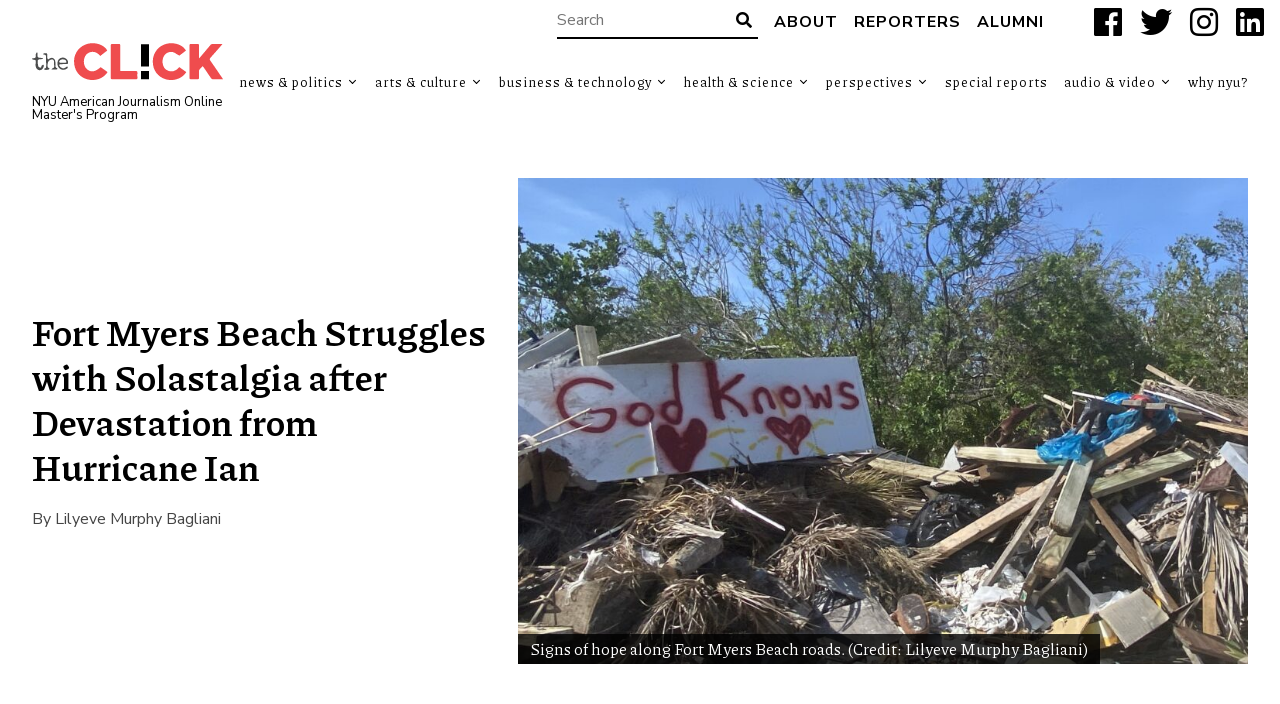

--- FILE ---
content_type: text/html; charset=UTF-8
request_url: https://theclick.news/solastalgia-climate-change/
body_size: 15803
content:
<!doctype html>
<html lang="en-US">
<head>
    <style>
        .search-highlight {
            background: #cf2e2e;
            color: #fff; 
            padding: 0px 0px;
        }
    </style>
    <meta charset="UTF-8">
    <title>Fort Myers Beach Struggles with Solastalgia after Devastation from Hurricane Ian - The Click</title>

    <link rel="alternate" type="application/rss+xml" title="The Click" href="https://theclick.news/feed/" />

    <meta name="apple-mobile-web-app-title" content="The Click" />
    <meta name="viewport" content="width=device-width, initial-scale=1" />

    <link type="image/x-icon" rel="icon" href="https://theclick.news/wp-content/themes/wp-theclick/favicon.ico" />
    <!--<link rel="apple-touch-icon" sizes="57x57" href="https://theclick.news/wp-content/themes/wp-theclick/assets/icons/apple-icon-57x57.png" />
    <link rel="apple-touch-icon" sizes="60x60" href="https://theclick.news/wp-content/themes/wp-theclick/assets/icons/apple-icon-60x60.png" />
    <link rel="apple-touch-icon" sizes="72x72" href="https://theclick.news/wp-content/themes/wp-theclick/assets/icons/apple-icon-72x72.png" />
    <link rel="apple-touch-icon" sizes="76x76" href="https://theclick.news/wp-content/themes/wp-theclick/assets/icons/apple-icon-76x76.png" />
    <link rel="apple-touch-icon" sizes="114x114" href="https://theclick.news/wp-content/themes/wp-theclick/assets/icons/apple-icon-114x114.png" />
    <link rel="apple-touch-icon" sizes="120x120" href="https://theclick.news/wp-content/themes/wp-theclick/assets/icons/apple-icon-120x120.png" />
    <link rel="apple-touch-icon" sizes="144x144" href="https://theclick.news/wp-content/themes/wp-theclick/assets/icons/apple-icon-144x144.png" />
    <link rel="apple-touch-icon" sizes="152x152" href="https://theclick.news/wp-content/themes/wp-theclick/assets/icons/apple-icon-152x152.png" />
    <link rel="apple-touch-icon" sizes="180x180" href="https://theclick.news/wp-content/themes/wp-theclick/assets/icons/apple-icon-180x180.png" />
    <link rel="icon" type="image/png" sizes="192x192" href="https://theclick.news/wp-content/themes/wp-theclick/assets/icons/android-icon-192x192.png" />-->

    <meta name="msapplication-TileColor" content="#000000" />
    <meta name="theme-color" content="#000000" />

    <meta name='robots' content='index, follow, max-image-preview:large, max-snippet:-1, max-video-preview:-1' />

	<!-- This site is optimized with the Yoast SEO plugin v26.5 - https://yoast.com/wordpress/plugins/seo/ -->
	<meta name="description" content="Scientists believe that storms like hurricane Ian are a bellwether of how a warming climate will devastate the lives of ordinary people. Hurricane Ian left a trail of destruction when it swept through Fort Myers. Florida’s estimated damages are upwards of $40 billion dollars. The global cost of mitigating climate change is in the trillions of dollars. But the real cost of the devastation is the irreparable loss of one’s home." />
	<link rel="canonical" href="https://theclick.news/solastalgia-climate-change/" />
	<meta property="og:locale" content="en_US" />
	<meta property="og:type" content="article" />
	<meta property="og:title" content="Fort Myers Beach Struggles with Solastalgia after Devastation from Hurricane Ian - The Click" />
	<meta property="og:description" content="Scientists believe that storms like hurricane Ian are a bellwether of how a warming climate will devastate the lives of ordinary people. Hurricane Ian left a trail of destruction when it swept through Fort Myers. Florida’s estimated damages are upwards of $40 billion dollars. The global cost of mitigating climate change is in the trillions of dollars. But the real cost of the devastation is the irreparable loss of one’s home." />
	<meta property="og:url" content="https://theclick.news/solastalgia-climate-change/" />
	<meta property="og:site_name" content="The Click" />
	<meta property="article:publisher" content="https://www.facebook.com/theclick.news" />
	<meta property="article:published_time" content="2022-12-17T18:22:32+00:00" />
	<meta property="og:image" content="https://theclick.news/wp-content/uploads/2022/12/god-knows-scaled.jpeg" />
	<meta property="og:image:width" content="2560" />
	<meta property="og:image:height" content="1571" />
	<meta property="og:image:type" content="image/jpeg" />
	<meta name="author" content="Lilyeve Murphy Bagliani" />
	<meta name="twitter:card" content="summary_large_image" />
	<meta name="twitter:creator" content="@theclicknews" />
	<meta name="twitter:site" content="@theclicknews" />
	<script type="application/ld+json" class="yoast-schema-graph">{"@context":"https://schema.org","@graph":[{"@type":"Article","@id":"https://theclick.news/solastalgia-climate-change/#article","isPartOf":{"@id":"https://theclick.news/solastalgia-climate-change/"},"author":{"name":"Lilyeve Murphy Bagliani","@id":"https://theclick.news/#/schema/person/d395ea81f20479084f891a5bd0ec806a"},"headline":"Fort Myers Beach Struggles with Solastalgia after Devastation from Hurricane Ian","datePublished":"2022-12-17T18:22:32+00:00","mainEntityOfPage":{"@id":"https://theclick.news/solastalgia-climate-change/"},"wordCount":1532,"publisher":{"@id":"https://theclick.news/#organization"},"image":{"@id":"https://theclick.news/solastalgia-climate-change/#primaryimage"},"thumbnailUrl":"https://theclick.news/wp-content/uploads/2022/12/god-knows-scaled.jpeg","keywords":["climate change","Florida","Fort Myers","Hurricane Ian","lee county","Solastalgia"],"articleSection":["Environment"],"inLanguage":"en-US"},{"@type":"WebPage","@id":"https://theclick.news/solastalgia-climate-change/","url":"https://theclick.news/solastalgia-climate-change/","name":"Fort Myers Beach Struggles with Solastalgia after Devastation from Hurricane Ian - The Click","isPartOf":{"@id":"https://theclick.news/#website"},"primaryImageOfPage":{"@id":"https://theclick.news/solastalgia-climate-change/#primaryimage"},"image":{"@id":"https://theclick.news/solastalgia-climate-change/#primaryimage"},"thumbnailUrl":"https://theclick.news/wp-content/uploads/2022/12/god-knows-scaled.jpeg","datePublished":"2022-12-17T18:22:32+00:00","description":"Scientists believe that storms like hurricane Ian are a bellwether of how a warming climate will devastate the lives of ordinary people. Hurricane Ian left a trail of destruction when it swept through Fort Myers. Florida’s estimated damages are upwards of $40 billion dollars. The global cost of mitigating climate change is in the trillions of dollars. But the real cost of the devastation is the irreparable loss of one’s home.","breadcrumb":{"@id":"https://theclick.news/solastalgia-climate-change/#breadcrumb"},"inLanguage":"en-US","potentialAction":[{"@type":"ReadAction","target":["https://theclick.news/solastalgia-climate-change/"]}]},{"@type":"ImageObject","inLanguage":"en-US","@id":"https://theclick.news/solastalgia-climate-change/#primaryimage","url":"https://theclick.news/wp-content/uploads/2022/12/god-knows-scaled.jpeg","contentUrl":"https://theclick.news/wp-content/uploads/2022/12/god-knows-scaled.jpeg","width":2560,"height":1571,"caption":"Signs of hope along Fort Myers Beach roads. (Credit: Lilyeve Murphy Bagliani)"},{"@type":"BreadcrumbList","@id":"https://theclick.news/solastalgia-climate-change/#breadcrumb","itemListElement":[{"@type":"ListItem","position":1,"name":"Home","item":"https://theclick.news/"},{"@type":"ListItem","position":2,"name":"Archives","item":"https://theclick.news/archives/"},{"@type":"ListItem","position":3,"name":"Fort Myers Beach Struggles with Solastalgia after Devastation from Hurricane Ian"}]},{"@type":"WebSite","@id":"https://theclick.news/#website","url":"https://theclick.news/","name":"The Click","description":"NYU American Journalism Online Master&#039;s Program","publisher":{"@id":"https://theclick.news/#organization"},"potentialAction":[{"@type":"SearchAction","target":{"@type":"EntryPoint","urlTemplate":"https://theclick.news/?s={search_term_string}"},"query-input":{"@type":"PropertyValueSpecification","valueRequired":true,"valueName":"search_term_string"}}],"inLanguage":"en-US"},{"@type":"Organization","@id":"https://theclick.news/#organization","name":"New York University","url":"https://theclick.news/","logo":{"@type":"ImageObject","inLanguage":"en-US","@id":"https://theclick.news/#/schema/logo/image/","url":"https://theclick.news/wp-content/uploads/2021/04/Screen-Shot-2021-04-17-at-11.14.56-AM.png","contentUrl":"https://theclick.news/wp-content/uploads/2021/04/Screen-Shot-2021-04-17-at-11.14.56-AM.png","width":730,"height":254,"caption":"New York University"},"image":{"@id":"https://theclick.news/#/schema/logo/image/"},"sameAs":["https://www.facebook.com/theclick.news","https://x.com/theclicknews","https://www.instagram.com/theclick.news/","https://www.linkedin.com/company/69503101/admin/","https://www.youtube.com/channel/UCNy89v14LbOiKPlUrj3CiWA"]},{"@type":"Person","@id":"https://theclick.news/#/schema/person/d395ea81f20479084f891a5bd0ec806a","name":"Lilyeve Murphy Bagliani","image":{"@type":"ImageObject","inLanguage":"en-US","@id":"https://theclick.news/#/schema/person/image/","url":"https://secure.gravatar.com/avatar/f8518e7c87e3e8887bc03eb59ed1129335b59b1b206d8d299f0023264b83e230?s=96&d=mm&r=g","contentUrl":"https://secure.gravatar.com/avatar/f8518e7c87e3e8887bc03eb59ed1129335b59b1b206d8d299f0023264b83e230?s=96&d=mm&r=g","caption":"Lilyeve Murphy Bagliani"},"description":"Lilyeve Murphy Bagliani is a reporter for The Click. She earned her B.A. in History and a Certificate in Women, Gender and Sexuality Studies from Florida Atlantic University in 2020.  She practiced research writing during an internship for Congresswoman L. Frankel (H.D. 21, FL) and worked for the State of Colorado.  Lilyeve plans to work as a journalist on documentaries after completing her master's degree in journalism from NYU.  She enjoys arts and crafts, film, and the outdoors and one day hopes to own a small farm.","url":"https://theclick.news/author/lilyevemurphybagliani/"}]}</script>
	<!-- / Yoast SEO plugin. -->


<link rel='dns-prefetch' href='//fonts.googleapis.com' />
<link rel="alternate" title="oEmbed (JSON)" type="application/json+oembed" href="https://theclick.news/wp-json/oembed/1.0/embed?url=https%3A%2F%2Ftheclick.news%2Fsolastalgia-climate-change%2F" />
<link rel="alternate" title="oEmbed (XML)" type="text/xml+oembed" href="https://theclick.news/wp-json/oembed/1.0/embed?url=https%3A%2F%2Ftheclick.news%2Fsolastalgia-climate-change%2F&#038;format=xml" />
		<!-- This site uses the Google Analytics by MonsterInsights plugin v9.11.0 - Using Analytics tracking - https://www.monsterinsights.com/ -->
							<script src="//www.googletagmanager.com/gtag/js?id=G-PTKS0Y3LTM"  data-cfasync="false" data-wpfc-render="false" type="text/javascript" async></script>
			<script data-cfasync="false" data-wpfc-render="false" type="text/javascript">
				var mi_version = '9.11.0';
				var mi_track_user = true;
				var mi_no_track_reason = '';
								var MonsterInsightsDefaultLocations = {"page_location":"https:\/\/theclick.news\/solastalgia-climate-change\/"};
								if ( typeof MonsterInsightsPrivacyGuardFilter === 'function' ) {
					var MonsterInsightsLocations = (typeof MonsterInsightsExcludeQuery === 'object') ? MonsterInsightsPrivacyGuardFilter( MonsterInsightsExcludeQuery ) : MonsterInsightsPrivacyGuardFilter( MonsterInsightsDefaultLocations );
				} else {
					var MonsterInsightsLocations = (typeof MonsterInsightsExcludeQuery === 'object') ? MonsterInsightsExcludeQuery : MonsterInsightsDefaultLocations;
				}

								var disableStrs = [
										'ga-disable-G-PTKS0Y3LTM',
									];

				/* Function to detect opted out users */
				function __gtagTrackerIsOptedOut() {
					for (var index = 0; index < disableStrs.length; index++) {
						if (document.cookie.indexOf(disableStrs[index] + '=true') > -1) {
							return true;
						}
					}

					return false;
				}

				/* Disable tracking if the opt-out cookie exists. */
				if (__gtagTrackerIsOptedOut()) {
					for (var index = 0; index < disableStrs.length; index++) {
						window[disableStrs[index]] = true;
					}
				}

				/* Opt-out function */
				function __gtagTrackerOptout() {
					for (var index = 0; index < disableStrs.length; index++) {
						document.cookie = disableStrs[index] + '=true; expires=Thu, 31 Dec 2099 23:59:59 UTC; path=/';
						window[disableStrs[index]] = true;
					}
				}

				if ('undefined' === typeof gaOptout) {
					function gaOptout() {
						__gtagTrackerOptout();
					}
				}
								window.dataLayer = window.dataLayer || [];

				window.MonsterInsightsDualTracker = {
					helpers: {},
					trackers: {},
				};
				if (mi_track_user) {
					function __gtagDataLayer() {
						dataLayer.push(arguments);
					}

					function __gtagTracker(type, name, parameters) {
						if (!parameters) {
							parameters = {};
						}

						if (parameters.send_to) {
							__gtagDataLayer.apply(null, arguments);
							return;
						}

						if (type === 'event') {
														parameters.send_to = monsterinsights_frontend.v4_id;
							var hookName = name;
							if (typeof parameters['event_category'] !== 'undefined') {
								hookName = parameters['event_category'] + ':' + name;
							}

							if (typeof MonsterInsightsDualTracker.trackers[hookName] !== 'undefined') {
								MonsterInsightsDualTracker.trackers[hookName](parameters);
							} else {
								__gtagDataLayer('event', name, parameters);
							}
							
						} else {
							__gtagDataLayer.apply(null, arguments);
						}
					}

					__gtagTracker('js', new Date());
					__gtagTracker('set', {
						'developer_id.dZGIzZG': true,
											});
					if ( MonsterInsightsLocations.page_location ) {
						__gtagTracker('set', MonsterInsightsLocations);
					}
										__gtagTracker('config', 'G-PTKS0Y3LTM', {"forceSSL":"true","link_attribution":"true"} );
										window.gtag = __gtagTracker;										(function () {
						/* https://developers.google.com/analytics/devguides/collection/analyticsjs/ */
						/* ga and __gaTracker compatibility shim. */
						var noopfn = function () {
							return null;
						};
						var newtracker = function () {
							return new Tracker();
						};
						var Tracker = function () {
							return null;
						};
						var p = Tracker.prototype;
						p.get = noopfn;
						p.set = noopfn;
						p.send = function () {
							var args = Array.prototype.slice.call(arguments);
							args.unshift('send');
							__gaTracker.apply(null, args);
						};
						var __gaTracker = function () {
							var len = arguments.length;
							if (len === 0) {
								return;
							}
							var f = arguments[len - 1];
							if (typeof f !== 'object' || f === null || typeof f.hitCallback !== 'function') {
								if ('send' === arguments[0]) {
									var hitConverted, hitObject = false, action;
									if ('event' === arguments[1]) {
										if ('undefined' !== typeof arguments[3]) {
											hitObject = {
												'eventAction': arguments[3],
												'eventCategory': arguments[2],
												'eventLabel': arguments[4],
												'value': arguments[5] ? arguments[5] : 1,
											}
										}
									}
									if ('pageview' === arguments[1]) {
										if ('undefined' !== typeof arguments[2]) {
											hitObject = {
												'eventAction': 'page_view',
												'page_path': arguments[2],
											}
										}
									}
									if (typeof arguments[2] === 'object') {
										hitObject = arguments[2];
									}
									if (typeof arguments[5] === 'object') {
										Object.assign(hitObject, arguments[5]);
									}
									if ('undefined' !== typeof arguments[1].hitType) {
										hitObject = arguments[1];
										if ('pageview' === hitObject.hitType) {
											hitObject.eventAction = 'page_view';
										}
									}
									if (hitObject) {
										action = 'timing' === arguments[1].hitType ? 'timing_complete' : hitObject.eventAction;
										hitConverted = mapArgs(hitObject);
										__gtagTracker('event', action, hitConverted);
									}
								}
								return;
							}

							function mapArgs(args) {
								var arg, hit = {};
								var gaMap = {
									'eventCategory': 'event_category',
									'eventAction': 'event_action',
									'eventLabel': 'event_label',
									'eventValue': 'event_value',
									'nonInteraction': 'non_interaction',
									'timingCategory': 'event_category',
									'timingVar': 'name',
									'timingValue': 'value',
									'timingLabel': 'event_label',
									'page': 'page_path',
									'location': 'page_location',
									'title': 'page_title',
									'referrer' : 'page_referrer',
								};
								for (arg in args) {
																		if (!(!args.hasOwnProperty(arg) || !gaMap.hasOwnProperty(arg))) {
										hit[gaMap[arg]] = args[arg];
									} else {
										hit[arg] = args[arg];
									}
								}
								return hit;
							}

							try {
								f.hitCallback();
							} catch (ex) {
							}
						};
						__gaTracker.create = newtracker;
						__gaTracker.getByName = newtracker;
						__gaTracker.getAll = function () {
							return [];
						};
						__gaTracker.remove = noopfn;
						__gaTracker.loaded = true;
						window['__gaTracker'] = __gaTracker;
					})();
									} else {
										console.log("");
					(function () {
						function __gtagTracker() {
							return null;
						}

						window['__gtagTracker'] = __gtagTracker;
						window['gtag'] = __gtagTracker;
					})();
									}
			</script>
							<!-- / Google Analytics by MonsterInsights -->
		<style id='wp-img-auto-sizes-contain-inline-css' type='text/css'>
img:is([sizes=auto i],[sizes^="auto," i]){contain-intrinsic-size:3000px 1500px}
/*# sourceURL=wp-img-auto-sizes-contain-inline-css */
</style>
<link rel='stylesheet' id='font-0-css' href='https://fonts.googleapis.com/css?family=Piazzolla%3A400%2C700%7CNunito+Sans%3A300%2C400%2C700%2C900%7C&#038;ver=1.0' type='text/css' media='all' />
<link rel='stylesheet' id='font-awesome-css' href='https://theclick.news/wp-content/themes/wp-theclick/assets/vendors/font-awesome/css/fontawesome-all.min.css?ver=5.0.10' type='text/css' media='all' />
<link rel='stylesheet' id='screen-css' href='https://theclick.news/wp-content/themes/wp-theclick/assets/stylesheets/screen.css?ver=1.8-2024-1-26' type='text/css' media='screen' />
<link rel='stylesheet' id='print-css' href='https://theclick.news/wp-content/themes/wp-theclick/assets/stylesheets/print.css?ver=1.8-2024-1-26' type='text/css' media='print' />
<style id='classic-theme-styles-inline-css' type='text/css'>
/*! This file is auto-generated */
.wp-block-button__link{color:#fff;background-color:#32373c;border-radius:9999px;box-shadow:none;text-decoration:none;padding:calc(.667em + 2px) calc(1.333em + 2px);font-size:1.125em}.wp-block-file__button{background:#32373c;color:#fff;text-decoration:none}
/*# sourceURL=/wp-includes/css/classic-themes.min.css */
</style>
<link rel='stylesheet' id='email-subscribers-css' href='https://theclick.news/wp-content/plugins/email-subscribers/lite/public/css/email-subscribers-public.css?ver=5.9.11' type='text/css' media='all' />
<link rel='stylesheet' id='foobox-free-min-css' href='https://theclick.news/wp-content/plugins/foobox-image-lightbox/free/css/foobox.free.min.css?ver=2.7.35' type='text/css' media='all' />
<script type="text/javascript" src="https://theclick.news/wp-includes/js/jquery/jquery.min.js?ver=3.7.1" id="jquery-core-js"></script>
<script type="text/javascript" src="https://theclick.news/wp-includes/js/jquery/jquery-migrate.min.js?ver=3.4.1" id="jquery-migrate-js"></script>
<script type="text/javascript" src="https://theclick.news/wp-content/themes/wp-theclick/assets/javascript/scripts.js?ver=1.8-2024-1-26" id="scripts-js"></script>
<script type="text/javascript" src="https://theclick.news/wp-content/plugins/google-analytics-for-wordpress/assets/js/frontend-gtag.min.js?ver=9.11.0" id="monsterinsights-frontend-script-js" async="async" data-wp-strategy="async"></script>
<script data-cfasync="false" data-wpfc-render="false" type="text/javascript" id='monsterinsights-frontend-script-js-extra'>/* <![CDATA[ */
var monsterinsights_frontend = {"js_events_tracking":"true","download_extensions":"doc,pdf,ppt,zip,xls,docx,pptx,xlsx","inbound_paths":"[]","home_url":"https:\/\/theclick.news","hash_tracking":"false","v4_id":"G-PTKS0Y3LTM"};/* ]]> */
</script>
<script type="text/javascript" id="foobox-free-min-js-before">
/* <![CDATA[ */
/* Run FooBox FREE (v2.7.35) */
var FOOBOX = window.FOOBOX = {
	ready: true,
	disableOthers: false,
	o: {wordpress: { enabled: true }, countMessage:'image %index of %total', captions: { dataTitle: ["captionTitle","title"], dataDesc: ["captionDesc","description"] }, rel: '', excludes:'.fbx-link,.nofoobox,.nolightbox,a[href*="pinterest.com/pin/create/button/"]', affiliate : { enabled: false }},
	selectors: [
		".foogallery-container.foogallery-lightbox-foobox", ".foogallery-container.foogallery-lightbox-foobox-free", ".gallery", ".wp-block-gallery", ".wp-caption", ".wp-block-image", "a:has(img[class*=wp-image-])", ".foobox"
	],
	pre: function( $ ){
		// Custom JavaScript (Pre)
		
	},
	post: function( $ ){
		// Custom JavaScript (Post)
		
		// Custom Captions Code
		
	},
	custom: function( $ ){
		// Custom Extra JS
		
	}
};
//# sourceURL=foobox-free-min-js-before
/* ]]> */
</script>
<script type="text/javascript" src="https://theclick.news/wp-content/plugins/foobox-image-lightbox/free/js/foobox.free.min.js?ver=2.7.35" id="foobox-free-min-js"></script>
<link rel="https://api.w.org/" href="https://theclick.news/wp-json/" /><link rel="alternate" title="JSON" type="application/json" href="https://theclick.news/wp-json/wp/v2/posts/23306" /><link rel='shortlink' href='https://theclick.news/?p=23306' />
<style id='global-styles-inline-css' type='text/css'>
:root{--wp--preset--aspect-ratio--square: 1;--wp--preset--aspect-ratio--4-3: 4/3;--wp--preset--aspect-ratio--3-4: 3/4;--wp--preset--aspect-ratio--3-2: 3/2;--wp--preset--aspect-ratio--2-3: 2/3;--wp--preset--aspect-ratio--16-9: 16/9;--wp--preset--aspect-ratio--9-16: 9/16;--wp--preset--color--black: #000000;--wp--preset--color--cyan-bluish-gray: #abb8c3;--wp--preset--color--white: #ffffff;--wp--preset--color--pale-pink: #f78da7;--wp--preset--color--vivid-red: #cf2e2e;--wp--preset--color--luminous-vivid-orange: #ff6900;--wp--preset--color--luminous-vivid-amber: #fcb900;--wp--preset--color--light-green-cyan: #7bdcb5;--wp--preset--color--vivid-green-cyan: #00d084;--wp--preset--color--pale-cyan-blue: #8ed1fc;--wp--preset--color--vivid-cyan-blue: #0693e3;--wp--preset--color--vivid-purple: #9b51e0;--wp--preset--gradient--vivid-cyan-blue-to-vivid-purple: linear-gradient(135deg,rgb(6,147,227) 0%,rgb(155,81,224) 100%);--wp--preset--gradient--light-green-cyan-to-vivid-green-cyan: linear-gradient(135deg,rgb(122,220,180) 0%,rgb(0,208,130) 100%);--wp--preset--gradient--luminous-vivid-amber-to-luminous-vivid-orange: linear-gradient(135deg,rgb(252,185,0) 0%,rgb(255,105,0) 100%);--wp--preset--gradient--luminous-vivid-orange-to-vivid-red: linear-gradient(135deg,rgb(255,105,0) 0%,rgb(207,46,46) 100%);--wp--preset--gradient--very-light-gray-to-cyan-bluish-gray: linear-gradient(135deg,rgb(238,238,238) 0%,rgb(169,184,195) 100%);--wp--preset--gradient--cool-to-warm-spectrum: linear-gradient(135deg,rgb(74,234,220) 0%,rgb(151,120,209) 20%,rgb(207,42,186) 40%,rgb(238,44,130) 60%,rgb(251,105,98) 80%,rgb(254,248,76) 100%);--wp--preset--gradient--blush-light-purple: linear-gradient(135deg,rgb(255,206,236) 0%,rgb(152,150,240) 100%);--wp--preset--gradient--blush-bordeaux: linear-gradient(135deg,rgb(254,205,165) 0%,rgb(254,45,45) 50%,rgb(107,0,62) 100%);--wp--preset--gradient--luminous-dusk: linear-gradient(135deg,rgb(255,203,112) 0%,rgb(199,81,192) 50%,rgb(65,88,208) 100%);--wp--preset--gradient--pale-ocean: linear-gradient(135deg,rgb(255,245,203) 0%,rgb(182,227,212) 50%,rgb(51,167,181) 100%);--wp--preset--gradient--electric-grass: linear-gradient(135deg,rgb(202,248,128) 0%,rgb(113,206,126) 100%);--wp--preset--gradient--midnight: linear-gradient(135deg,rgb(2,3,129) 0%,rgb(40,116,252) 100%);--wp--preset--font-size--small: 13px;--wp--preset--font-size--medium: 20px;--wp--preset--font-size--large: 36px;--wp--preset--font-size--x-large: 42px;--wp--preset--spacing--20: 0.44rem;--wp--preset--spacing--30: 0.67rem;--wp--preset--spacing--40: 1rem;--wp--preset--spacing--50: 1.5rem;--wp--preset--spacing--60: 2.25rem;--wp--preset--spacing--70: 3.38rem;--wp--preset--spacing--80: 5.06rem;--wp--preset--shadow--natural: 6px 6px 9px rgba(0, 0, 0, 0.2);--wp--preset--shadow--deep: 12px 12px 50px rgba(0, 0, 0, 0.4);--wp--preset--shadow--sharp: 6px 6px 0px rgba(0, 0, 0, 0.2);--wp--preset--shadow--outlined: 6px 6px 0px -3px rgb(255, 255, 255), 6px 6px rgb(0, 0, 0);--wp--preset--shadow--crisp: 6px 6px 0px rgb(0, 0, 0);}:where(.is-layout-flex){gap: 0.5em;}:where(.is-layout-grid){gap: 0.5em;}body .is-layout-flex{display: flex;}.is-layout-flex{flex-wrap: wrap;align-items: center;}.is-layout-flex > :is(*, div){margin: 0;}body .is-layout-grid{display: grid;}.is-layout-grid > :is(*, div){margin: 0;}:where(.wp-block-columns.is-layout-flex){gap: 2em;}:where(.wp-block-columns.is-layout-grid){gap: 2em;}:where(.wp-block-post-template.is-layout-flex){gap: 1.25em;}:where(.wp-block-post-template.is-layout-grid){gap: 1.25em;}.has-black-color{color: var(--wp--preset--color--black) !important;}.has-cyan-bluish-gray-color{color: var(--wp--preset--color--cyan-bluish-gray) !important;}.has-white-color{color: var(--wp--preset--color--white) !important;}.has-pale-pink-color{color: var(--wp--preset--color--pale-pink) !important;}.has-vivid-red-color{color: var(--wp--preset--color--vivid-red) !important;}.has-luminous-vivid-orange-color{color: var(--wp--preset--color--luminous-vivid-orange) !important;}.has-luminous-vivid-amber-color{color: var(--wp--preset--color--luminous-vivid-amber) !important;}.has-light-green-cyan-color{color: var(--wp--preset--color--light-green-cyan) !important;}.has-vivid-green-cyan-color{color: var(--wp--preset--color--vivid-green-cyan) !important;}.has-pale-cyan-blue-color{color: var(--wp--preset--color--pale-cyan-blue) !important;}.has-vivid-cyan-blue-color{color: var(--wp--preset--color--vivid-cyan-blue) !important;}.has-vivid-purple-color{color: var(--wp--preset--color--vivid-purple) !important;}.has-black-background-color{background-color: var(--wp--preset--color--black) !important;}.has-cyan-bluish-gray-background-color{background-color: var(--wp--preset--color--cyan-bluish-gray) !important;}.has-white-background-color{background-color: var(--wp--preset--color--white) !important;}.has-pale-pink-background-color{background-color: var(--wp--preset--color--pale-pink) !important;}.has-vivid-red-background-color{background-color: var(--wp--preset--color--vivid-red) !important;}.has-luminous-vivid-orange-background-color{background-color: var(--wp--preset--color--luminous-vivid-orange) !important;}.has-luminous-vivid-amber-background-color{background-color: var(--wp--preset--color--luminous-vivid-amber) !important;}.has-light-green-cyan-background-color{background-color: var(--wp--preset--color--light-green-cyan) !important;}.has-vivid-green-cyan-background-color{background-color: var(--wp--preset--color--vivid-green-cyan) !important;}.has-pale-cyan-blue-background-color{background-color: var(--wp--preset--color--pale-cyan-blue) !important;}.has-vivid-cyan-blue-background-color{background-color: var(--wp--preset--color--vivid-cyan-blue) !important;}.has-vivid-purple-background-color{background-color: var(--wp--preset--color--vivid-purple) !important;}.has-black-border-color{border-color: var(--wp--preset--color--black) !important;}.has-cyan-bluish-gray-border-color{border-color: var(--wp--preset--color--cyan-bluish-gray) !important;}.has-white-border-color{border-color: var(--wp--preset--color--white) !important;}.has-pale-pink-border-color{border-color: var(--wp--preset--color--pale-pink) !important;}.has-vivid-red-border-color{border-color: var(--wp--preset--color--vivid-red) !important;}.has-luminous-vivid-orange-border-color{border-color: var(--wp--preset--color--luminous-vivid-orange) !important;}.has-luminous-vivid-amber-border-color{border-color: var(--wp--preset--color--luminous-vivid-amber) !important;}.has-light-green-cyan-border-color{border-color: var(--wp--preset--color--light-green-cyan) !important;}.has-vivid-green-cyan-border-color{border-color: var(--wp--preset--color--vivid-green-cyan) !important;}.has-pale-cyan-blue-border-color{border-color: var(--wp--preset--color--pale-cyan-blue) !important;}.has-vivid-cyan-blue-border-color{border-color: var(--wp--preset--color--vivid-cyan-blue) !important;}.has-vivid-purple-border-color{border-color: var(--wp--preset--color--vivid-purple) !important;}.has-vivid-cyan-blue-to-vivid-purple-gradient-background{background: var(--wp--preset--gradient--vivid-cyan-blue-to-vivid-purple) !important;}.has-light-green-cyan-to-vivid-green-cyan-gradient-background{background: var(--wp--preset--gradient--light-green-cyan-to-vivid-green-cyan) !important;}.has-luminous-vivid-amber-to-luminous-vivid-orange-gradient-background{background: var(--wp--preset--gradient--luminous-vivid-amber-to-luminous-vivid-orange) !important;}.has-luminous-vivid-orange-to-vivid-red-gradient-background{background: var(--wp--preset--gradient--luminous-vivid-orange-to-vivid-red) !important;}.has-very-light-gray-to-cyan-bluish-gray-gradient-background{background: var(--wp--preset--gradient--very-light-gray-to-cyan-bluish-gray) !important;}.has-cool-to-warm-spectrum-gradient-background{background: var(--wp--preset--gradient--cool-to-warm-spectrum) !important;}.has-blush-light-purple-gradient-background{background: var(--wp--preset--gradient--blush-light-purple) !important;}.has-blush-bordeaux-gradient-background{background: var(--wp--preset--gradient--blush-bordeaux) !important;}.has-luminous-dusk-gradient-background{background: var(--wp--preset--gradient--luminous-dusk) !important;}.has-pale-ocean-gradient-background{background: var(--wp--preset--gradient--pale-ocean) !important;}.has-electric-grass-gradient-background{background: var(--wp--preset--gradient--electric-grass) !important;}.has-midnight-gradient-background{background: var(--wp--preset--gradient--midnight) !important;}.has-small-font-size{font-size: var(--wp--preset--font-size--small) !important;}.has-medium-font-size{font-size: var(--wp--preset--font-size--medium) !important;}.has-large-font-size{font-size: var(--wp--preset--font-size--large) !important;}.has-x-large-font-size{font-size: var(--wp--preset--font-size--x-large) !important;}
/*# sourceURL=global-styles-inline-css */
</style>
</head>
<body class="wp-singular post-template-default single single-post postid-23306 single-format-standard wp-theme-wp-theclick op--small">
	<a class="skip-link screen-reader-text" href="#main">Skip to content</a>
    <header id="header" role="banner">
        <div class="header__top">
    <form class="search-form input-with-button" action="https://theclick.news" role="search">
        <input type="text" name="s" value="" placeholder="Search" />
        <button type="submit" class="submit">
            <i class="fas fa-search" aria-hidden="true"></i>
            <span class="screen-reader-text">Search</span>
        </button>
    </form>
            <nav class="header__navigationtop" role="navigation" aria-label="Top Navigation Menu">
<ul id="menu-top-navigation" class="menu"><li id="menu-item-9100" class="menu-item menu-item-type-post_type menu-item-object-page menu-item-9100"><a href="https://theclick.news/about-the-click/">About</a></li>
<li id="menu-item-9101" class="menu-item menu-item-type-post_type menu-item-object-page menu-item-9101"><a href="https://theclick.news/reporters/">Reporters</a></li>
<li id="menu-item-33874" class="menu-item menu-item-type-post_type menu-item-object-page menu-item-33874"><a href="https://theclick.news/reporters/alumni-reporters/">Alumni</a></li>
</ul>            </nav>
    <div class="socialbuttons">
        <a href="https://www.facebook.com/nyuajo" target="_blank" title="Facebook" aria-label="Facebook">
            <i class="fab fa-facebook" aria-hidden="true"></i>
            <span class="screen-reader-text">Facebook</span>
        </a>
        <a href="https://x.com/nyu_ajo" target="_blank" title="X" aria-label="X">
            <i class="fab fa-twitter" aria-hidden="true"></i>
            <span class="screen-reader-text">X</span>
        </a>
        <a href="https://www.instagram.com/nyu_ajo/#" target="_blank" title="Instagram" aria-label="Instagram">
            <i class="fab fa-instagram" aria-hidden="true"></i>
            <span class="screen-reader-text">Instagram</span>
        </a>
        <a href="https://www.linkedin.com/company/american-journalism-online" target="_blank" title="LinkedIn" aria-label="LinkedIn">
            <i class="fab fa-linkedin" aria-hidden="true"></i>
            <span class="screen-reader-text">LinkedIn</span>
        </a>
    </div>
        </div>
        <div class="header__main">
            <div class="header__logo">
                <a href="https://theclick.news" class="logo"><span>The Click</span></a>
                <div class="header__logo__tagline"><a href="https://journalism.nyu.edu/graduate/programs/american-journalism-online-masters/" target="_blank">NYU American Journalism Online Master&#039;s Program</a></div>
            </div>
            <nav class="header__navigationmain" role="navigation" aria-label="Main Navigation Menu">
<ul id="menu-main-navigation" class="menu"><li id="menu-item-25485" class="menu-item menu-item-type-taxonomy menu-item-object-category menu-item-has-children menu-item-25485"><a href="https://theclick.news/category/news/">News &amp; Politics</a>
<ul class="sub-menu">
	<li id="menu-item-33704" class="menu-item menu-item-type-taxonomy menu-item-object-category menu-item-33704"><a href="https://theclick.news/category/news/immigration/">Immigration</a></li>
	<li id="menu-item-33900" class="menu-item menu-item-type-taxonomy menu-item-object-category menu-item-33900"><a href="https://theclick.news/category/news/journalism-news/">Journalism</a></li>
	<li id="menu-item-33705" class="menu-item menu-item-type-taxonomy menu-item-object-category menu-item-33705"><a href="https://theclick.news/category/news/law-justice/">Law &amp; Justice</a></li>
	<li id="menu-item-33706" class="menu-item menu-item-type-taxonomy menu-item-object-category menu-item-33706"><a href="https://theclick.news/category/news/world-news/">World News</a></li>
</ul>
</li>
<li id="menu-item-33697" class="menu-item menu-item-type-taxonomy menu-item-object-category menu-item-has-children menu-item-33697"><a href="https://theclick.news/category/culture/">Arts &amp; Culture</a>
<ul class="sub-menu">
	<li id="menu-item-33883" class="menu-item menu-item-type-taxonomy menu-item-object-category menu-item-33883"><a href="https://theclick.news/category/culture/animals/">Animals</a></li>
	<li id="menu-item-33884" class="menu-item menu-item-type-taxonomy menu-item-object-category menu-item-33884"><a href="https://theclick.news/category/culture/arts/">Arts</a></li>
	<li id="menu-item-33885" class="menu-item menu-item-type-taxonomy menu-item-object-category menu-item-33885"><a href="https://theclick.news/category/culture/community/">Community</a></li>
	<li id="menu-item-33886" class="menu-item menu-item-type-taxonomy menu-item-object-category menu-item-33886"><a href="https://theclick.news/category/culture/education/">Education</a></li>
	<li id="menu-item-33701" class="menu-item menu-item-type-taxonomy menu-item-object-category menu-item-33701"><a href="https://theclick.news/category/culture/entertainment/">Entertainment</a></li>
	<li id="menu-item-33888" class="menu-item menu-item-type-taxonomy menu-item-object-category menu-item-33888"><a href="https://theclick.news/category/culture/fashion/">Fashion</a></li>
	<li id="menu-item-33702" class="menu-item menu-item-type-taxonomy menu-item-object-category menu-item-33702"><a href="https://theclick.news/category/culture/features/">Features</a></li>
	<li id="menu-item-33703" class="menu-item menu-item-type-taxonomy menu-item-object-category menu-item-33703"><a href="https://theclick.news/category/culture/food/">Food</a></li>
	<li id="menu-item-33891" class="menu-item menu-item-type-taxonomy menu-item-object-category menu-item-33891"><a href="https://theclick.news/category/culture/music/">Music</a></li>
	<li id="menu-item-33902" class="menu-item menu-item-type-taxonomy menu-item-object-category menu-item-33902"><a href="https://theclick.news/category/news/religion/">Religion</a></li>
	<li id="menu-item-33805" class="menu-item menu-item-type-taxonomy menu-item-object-category menu-item-33805"><a href="https://theclick.news/category/culture/sports/">Sports</a></li>
	<li id="menu-item-33893" class="menu-item menu-item-type-taxonomy menu-item-object-category menu-item-33893"><a href="https://theclick.news/category/culture/television/">Television</a></li>
	<li id="menu-item-33894" class="menu-item menu-item-type-taxonomy menu-item-object-category menu-item-33894"><a href="https://theclick.news/category/culture/travel/">Travel</a></li>
	<li id="menu-item-33903" class="menu-item menu-item-type-taxonomy menu-item-object-category menu-item-33903"><a href="https://theclick.news/category/news/transportation/">Transportation</a></li>
	<li id="menu-item-33904" class="menu-item menu-item-type-taxonomy menu-item-object-category menu-item-33904"><a href="https://theclick.news/category/news/world-news/">World News</a></li>
</ul>
</li>
<li id="menu-item-33699" class="menu-item menu-item-type-taxonomy menu-item-object-category menu-item-has-children menu-item-33699"><a href="https://theclick.news/category/business-tech/">Business &amp; Technology</a>
<ul class="sub-menu">
	<li id="menu-item-33707" class="menu-item menu-item-type-taxonomy menu-item-object-category menu-item-33707"><a href="https://theclick.news/category/business-tech/economy/">Economy</a></li>
</ul>
</li>
<li id="menu-item-33700" class="menu-item menu-item-type-taxonomy menu-item-object-category current-post-ancestor menu-item-has-children menu-item-33700"><a href="https://theclick.news/category/health-science/">Health &amp; Science</a>
<ul class="sub-menu">
	<li id="menu-item-33708" class="menu-item menu-item-type-taxonomy menu-item-object-category current-post-ancestor current-menu-parent current-post-parent menu-item-33708"><a href="https://theclick.news/category/health-science/environment/">Environment</a></li>
	<li id="menu-item-33897" class="menu-item menu-item-type-taxonomy menu-item-object-category menu-item-33897"><a href="https://theclick.news/category/health-science/science/">Science</a></li>
	<li id="menu-item-33709" class="menu-item menu-item-type-taxonomy menu-item-object-category menu-item-33709"><a href="https://theclick.news/category/health-science/weather/">Weather</a></li>
</ul>
</li>
<li id="menu-item-25475" class="menu-item menu-item-type-taxonomy menu-item-object-category menu-item-has-children menu-item-25475"><a href="https://theclick.news/category/perspectives/">Perspectives</a>
<ul class="sub-menu">
	<li id="menu-item-33905" class="menu-item menu-item-type-taxonomy menu-item-object-category menu-item-33905"><a href="https://theclick.news/category/perspectives/media-criticism/">Media Criticism</a></li>
</ul>
</li>
<li id="menu-item-26839" class="menu-item menu-item-type-post_type menu-item-object-page menu-item-26839"><a href="https://theclick.news/special-reports/">Special Reports</a></li>
<li id="menu-item-33698" class="menu-item menu-item-type-taxonomy menu-item-object-category menu-item-has-children menu-item-33698"><a href="https://theclick.news/category/av/">Audio &#038; Video</a>
<ul class="sub-menu">
	<li id="menu-item-33710" class="menu-item menu-item-type-taxonomy menu-item-object-category menu-item-33710"><a href="https://theclick.news/category/av/audio/">Audio</a></li>
	<li id="menu-item-33711" class="menu-item menu-item-type-taxonomy menu-item-object-category menu-item-33711"><a href="https://theclick.news/category/av/video/">Video</a></li>
</ul>
</li>
<li id="menu-item-29493" class="menu-item menu-item-type-taxonomy menu-item-object-special_report menu-item-29493"><a href="https://theclick.news/special-report/why-nyu/">Why NYU?</a></li>
</ul>            </nav>
        </div>
        <a class="menutoggle js-toggle-menu" href="#menu" title="Toggle Menu" aria-label="Toggle Menu">
            <div class="screen-reader-text">Toggle Menu</div>
            <i class="menutoggle__open fas fa-bars" aria-hidden="true"></i>
            <i class="menutoggle__close fas fa-times" aria-hidden="true"></i>
        </a>
    </header>
    <aside id="menu">
<nav class="menu-top-navigation-container"><ul id="menu-top-navigation-1" class="menu"><li class="menu-item menu-item-type-post_type menu-item-object-page menu-item-9100"><a href="https://theclick.news/about-the-click/">About</a></li>
<li class="menu-item menu-item-type-post_type menu-item-object-page menu-item-9101"><a href="https://theclick.news/reporters/">Reporters</a></li>
<li class="menu-item menu-item-type-post_type menu-item-object-page menu-item-33874"><a href="https://theclick.news/reporters/alumni-reporters/">Alumni</a></li>
</ul></nav><nav class="menu-main-navigation-container"><ul id="menu-main-navigation-1" class="menu"><li class="menu-item menu-item-type-taxonomy menu-item-object-category menu-item-has-children menu-item-25485"><a href="https://theclick.news/category/news/">News &amp; Politics</a>
<ul class="sub-menu">
	<li class="menu-item menu-item-type-taxonomy menu-item-object-category menu-item-33704"><a href="https://theclick.news/category/news/immigration/">Immigration</a></li>
	<li class="menu-item menu-item-type-taxonomy menu-item-object-category menu-item-33900"><a href="https://theclick.news/category/news/journalism-news/">Journalism</a></li>
	<li class="menu-item menu-item-type-taxonomy menu-item-object-category menu-item-33705"><a href="https://theclick.news/category/news/law-justice/">Law &amp; Justice</a></li>
	<li class="menu-item menu-item-type-taxonomy menu-item-object-category menu-item-33706"><a href="https://theclick.news/category/news/world-news/">World News</a></li>
</ul>
</li>
<li class="menu-item menu-item-type-taxonomy menu-item-object-category menu-item-has-children menu-item-33697"><a href="https://theclick.news/category/culture/">Arts &amp; Culture</a>
<ul class="sub-menu">
	<li class="menu-item menu-item-type-taxonomy menu-item-object-category menu-item-33883"><a href="https://theclick.news/category/culture/animals/">Animals</a></li>
	<li class="menu-item menu-item-type-taxonomy menu-item-object-category menu-item-33884"><a href="https://theclick.news/category/culture/arts/">Arts</a></li>
	<li class="menu-item menu-item-type-taxonomy menu-item-object-category menu-item-33885"><a href="https://theclick.news/category/culture/community/">Community</a></li>
	<li class="menu-item menu-item-type-taxonomy menu-item-object-category menu-item-33886"><a href="https://theclick.news/category/culture/education/">Education</a></li>
	<li class="menu-item menu-item-type-taxonomy menu-item-object-category menu-item-33701"><a href="https://theclick.news/category/culture/entertainment/">Entertainment</a></li>
	<li class="menu-item menu-item-type-taxonomy menu-item-object-category menu-item-33888"><a href="https://theclick.news/category/culture/fashion/">Fashion</a></li>
	<li class="menu-item menu-item-type-taxonomy menu-item-object-category menu-item-33702"><a href="https://theclick.news/category/culture/features/">Features</a></li>
	<li class="menu-item menu-item-type-taxonomy menu-item-object-category menu-item-33703"><a href="https://theclick.news/category/culture/food/">Food</a></li>
	<li class="menu-item menu-item-type-taxonomy menu-item-object-category menu-item-33891"><a href="https://theclick.news/category/culture/music/">Music</a></li>
	<li class="menu-item menu-item-type-taxonomy menu-item-object-category menu-item-33902"><a href="https://theclick.news/category/news/religion/">Religion</a></li>
	<li class="menu-item menu-item-type-taxonomy menu-item-object-category menu-item-33805"><a href="https://theclick.news/category/culture/sports/">Sports</a></li>
	<li class="menu-item menu-item-type-taxonomy menu-item-object-category menu-item-33893"><a href="https://theclick.news/category/culture/television/">Television</a></li>
	<li class="menu-item menu-item-type-taxonomy menu-item-object-category menu-item-33894"><a href="https://theclick.news/category/culture/travel/">Travel</a></li>
	<li class="menu-item menu-item-type-taxonomy menu-item-object-category menu-item-33903"><a href="https://theclick.news/category/news/transportation/">Transportation</a></li>
	<li class="menu-item menu-item-type-taxonomy menu-item-object-category menu-item-33904"><a href="https://theclick.news/category/news/world-news/">World News</a></li>
</ul>
</li>
<li class="menu-item menu-item-type-taxonomy menu-item-object-category menu-item-has-children menu-item-33699"><a href="https://theclick.news/category/business-tech/">Business &amp; Technology</a>
<ul class="sub-menu">
	<li class="menu-item menu-item-type-taxonomy menu-item-object-category menu-item-33707"><a href="https://theclick.news/category/business-tech/economy/">Economy</a></li>
</ul>
</li>
<li class="menu-item menu-item-type-taxonomy menu-item-object-category current-post-ancestor menu-item-has-children menu-item-33700"><a href="https://theclick.news/category/health-science/">Health &amp; Science</a>
<ul class="sub-menu">
	<li class="menu-item menu-item-type-taxonomy menu-item-object-category current-post-ancestor current-menu-parent current-post-parent menu-item-33708"><a href="https://theclick.news/category/health-science/environment/">Environment</a></li>
	<li class="menu-item menu-item-type-taxonomy menu-item-object-category menu-item-33897"><a href="https://theclick.news/category/health-science/science/">Science</a></li>
	<li class="menu-item menu-item-type-taxonomy menu-item-object-category menu-item-33709"><a href="https://theclick.news/category/health-science/weather/">Weather</a></li>
</ul>
</li>
<li class="menu-item menu-item-type-taxonomy menu-item-object-category menu-item-has-children menu-item-25475"><a href="https://theclick.news/category/perspectives/">Perspectives</a>
<ul class="sub-menu">
	<li class="menu-item menu-item-type-taxonomy menu-item-object-category menu-item-33905"><a href="https://theclick.news/category/perspectives/media-criticism/">Media Criticism</a></li>
</ul>
</li>
<li class="menu-item menu-item-type-post_type menu-item-object-page menu-item-26839"><a href="https://theclick.news/special-reports/">Special Reports</a></li>
<li class="menu-item menu-item-type-taxonomy menu-item-object-category menu-item-has-children menu-item-33698"><a href="https://theclick.news/category/av/">Audio &#038; Video</a>
<ul class="sub-menu">
	<li class="menu-item menu-item-type-taxonomy menu-item-object-category menu-item-33710"><a href="https://theclick.news/category/av/audio/">Audio</a></li>
	<li class="menu-item menu-item-type-taxonomy menu-item-object-category menu-item-33711"><a href="https://theclick.news/category/av/video/">Video</a></li>
</ul>
</li>
<li class="menu-item menu-item-type-taxonomy menu-item-object-special_report menu-item-29493"><a href="https://theclick.news/special-report/why-nyu/">Why NYU?</a></li>
</ul></nav>    <div class="socialbuttons">
        <a href="https://www.facebook.com/nyuajo" target="_blank" title="Facebook" aria-label="Facebook">
            <i class="fab fa-facebook" aria-hidden="true"></i>
            <span class="screen-reader-text">Facebook</span>
        </a>
        <a href="https://x.com/nyu_ajo" target="_blank" title="X" aria-label="X">
            <i class="fab fa-twitter" aria-hidden="true"></i>
            <span class="screen-reader-text">X</span>
        </a>
        <a href="https://www.instagram.com/nyu_ajo/#" target="_blank" title="Instagram" aria-label="Instagram">
            <i class="fab fa-instagram" aria-hidden="true"></i>
            <span class="screen-reader-text">Instagram</span>
        </a>
        <a href="https://www.linkedin.com/company/american-journalism-online" target="_blank" title="LinkedIn" aria-label="LinkedIn">
            <i class="fab fa-linkedin" aria-hidden="true"></i>
            <span class="screen-reader-text">LinkedIn</span>
        </a>
    </div>
    <form class="search-form input-with-button" action="https://theclick.news" role="search">
        <input type="text" name="s" value="" placeholder="Search" />
        <button type="submit" class="submit">
            <i class="fas fa-search" aria-hidden="true"></i>
            <span class="screen-reader-text">Search</span>
        </button>
    </form>
    </aside>
    <main id="main" role="main">
    <article class="content">
        <div class="postheading">
            <div class="postheading__featured">
                <div class="postheading__featured__inner">
                    <div class="postheading__featured__image" style="background-image:url('https://theclick.news/wp-content/uploads/2022/12/god-knows-1024x628.jpeg');">
                        <img width="1024" height="628" src="https://theclick.news/wp-content/uploads/2022/12/god-knows-1024x628.jpeg" class="attachment-large size-large wp-post-image" alt="A sign that says &quot;God Knows&quot; sits atop a pile of debris before a row of wild bushes on a sunny day." decoding="async" fetchpriority="high" />                    </div>
                    <div class="postheading__featured__caption">
                        Signs of hope along Fort Myers Beach roads. (Credit: Lilyeve Murphy Bagliani) 
                    </div>
                </div>
            </div>
            <div class="postheading__info">
                <h1 class="postheading__info__headline"><span>Fort Myers Beach Struggles with Solastalgia after Devastation from Hurricane Ian</span></h1>
                <p class="postheading__info__author">By <a href="https://theclick.news/author/lilyevemurphybagliani/" title="Posts by Lilyeve Murphy Bagliani" rel="author">Lilyeve Murphy Bagliani</a></p>
            </div>
        </div>
        <div class="postcontent styles">
    <div class="postcontent__details">
        <p class="postcontent__details__date">December 17, 2022</p>
        <p class="textheader--eyebrow margin--xs"><strong>Categories</strong></p>
        <p class="postcontent__details__categories">
            <a href="https://theclick.news/category/health-science/environment/" class="category"><span>Environment</span></a>        </p>
        <p class="textheader--eyebrow margin--xs"><strong>Tags</strong></p>
        <div class="postcontent__details__tags">
                <a href="https://theclick.news/tag/climate-change/" class="post-tag">climate change</a>,                 <a href="https://theclick.news/tag/florida/" class="post-tag">Florida</a>,                 <a href="https://theclick.news/tag/fort-myers/" class="post-tag">Fort Myers</a>,                 <a href="https://theclick.news/tag/hurricane-ian/" class="post-tag">Hurricane Ian</a>,                 <a href="https://theclick.news/tag/lee-county/" class="post-tag">lee county</a>,                 <a href="https://theclick.news/tag/solastalgia/" class="post-tag">Solastalgia</a>        </div>
    <p class="textheader--eyebrow margin--sm"><strong>Share</strong></p>
    <div class="sharebuttons">
        <a class="sharebutton" href="https://twitter.com/share?text=Fort%20Myers%20Beach%20Struggles%20with%20Solastalgia%20after%20Devastation%20from%20Hurricane%20Ian&url=https://theclick.news/solastalgia-climate-change/" target="_blank" title="Share to Twitter">
            <i class="fab fa-twitter" aria-hidden="true"></i>
            <span class="screen-reader-text">Share to Twitter</span>
        </a>
        <a class="sharebutton" href="https://www.linkedin.com/sharing/share-offsite/?url=https://theclick.news/solastalgia-climate-change/" target="_blank" title="Share to Linkedin">
            <i class="fab fa-linkedin" aria-hidden="true"></i>
            <span class="screen-reader-text">Share to Linkedin</span>
        </a>
        <a class="sharebutton" href="https://www.facebook.com/sharer.php?u=https://theclick.news/solastalgia-climate-change/" target="_blank" title="Share to Facebook">
            <i class="fab fa-facebook" aria-hidden="true"></i>
            <span class="screen-reader-text">Share to Facebook</span>
        </a>
        <a class="sharebutton" href="mailto:?subject=Fort%20Myers%20Beach%20Struggles%20with%20Solastalgia%20after%20Devastation%20from%20Hurricane%20Ian&body=https://theclick.news/solastalgia-climate-change/" target="_blank" title="Email this article">
            <i class="fas fa-envelope" aria-hidden="true"></i>
            <span class="screen-reader-text">Email this article</span>
        </a>
    </div>
    </div>                <div class="postcontent__body">
                    <div class="postcontent__body__inner">
<p><span style="font-weight: 400;">(FORT MYERS BEACH, Fla.) – When Hurricane Ian came rolling toward Fort Myers Beach, Florida in September, longtime resident Bonnie Mclaughlin, a counselor in her 70s, made the difficult decision to stay put.</span><span style="font-weight: 400;"> Previous storms, she reasoned, had never caused any damage that couldn’t quickly be repaired. Besides, it wasn’t clear that the storm would hit them at all. </span></p>
<p><span style="font-weight: 400;">But when the Category 4 hurricane made landfall, it brought with it a wave of destruction. The storm surge caused eight-foot-tall floods, </span><a href="https://www.marketplace.org/2022/11/22/southwest-florida-had-an-affordable-housing-shortage-hurricane-ian-made-it-worse/"><span style="font-weight: 400;">displacing tens of thousands</span></a><span style="font-weight: 400;"> of Lee County residents. </span></p>
<p><span style="font-weight: 400;">Two months later, piles of trash and vegetative debris line the streets. Across from the beach, it’s eerily quiet except for the hum of construction. McLaughlin and her son hammer away at what used to be the kitchen in their 1920’s home. </span></p>
<p><span style="font-weight: 400;">McLaughlin is a self-described climate skeptic. But after Ian, she found herself thinking for the first time that climate change may be to blame. “Oh my God, it was pretty overwhelming. You know I have nightmares at night,” she said. Today, her home is completely uninhabitable. “This wrecks everything, the electrical, my kitchen cabinets dissolved … underneath the house is like a cesspool. The whole place is still wet. It’s not drying up.” </span></p>
<p><span style="font-weight: 400;">Scientists believe that storms like Hurricane Ian are a bellwether of how a warming climate will devastate the lives of ordinary people. </span><span style="font-weight: 400;">The storm left a trail of destruction when it swept through Fort Myers. Florida’s</span><a href="https://time.com/6223550/hurricane-ian-recovery-florida-too-expensive/"><span style="font-weight: 400;"> estimated damages are upwards of $40 billion dollars</span></a><span style="font-weight: 400;">. The global cost of mitigating climate change is in the trillions of dollars. But the real cost of the devastation is the irreparable loss of one’s home.</span> <span style="font-weight: 400;">Residents are adjusting to the cleanup, but they are also coping with a tremendous sense of loss. There&#8217;s a word to describe this phenomenon: solastalgia. The word was first coined by </span><span style="font-weight: 400;">Glenn Albrecht, an environmental philosopher from the University of Newcastle in Australia.</span><span style="font-weight: 400;"> It&#8217;s defined as a longing for a home that you still occupy, but is already gone. And it’s the latest symptom of climate change. </span></p>
<p><b>ON SOLASTALGIA</b></p>
<p><span style="font-weight: 400;">“Solastalgia is the sadness that comes from realizing that treasured places are forever lost, irreparably lost due to the hands of humans. And this includes extreme weather events because they are increasing in intensity and in frequency,” said  Dr. Lise Van Susteren, a forensic psychiatrist based in Washington, D.C. She has been studying the physical and mental health effects of climate disruption since 2006. “Increases in the emissions of greenhouse gasses continue as a result of human activity.”</span></p>
<div id="attachment_23351" style="width: 2570px" class="wp-caption alignnone"><img decoding="async" aria-describedby="caption-attachment-23351" class="wp-image-23351 size-full" src="https://theclick.news/wp-content/uploads/2022/12/uninhabitable-home-2-scaled.jpeg" alt="A one-story house trimmed with green windows sits slanted with a broken foundation and windows." width="2560" height="1271" /><p id="caption-attachment-23351" class="wp-caption-text">Uninhabitable home across from the beach. (Credit: Lilyeve Murphy Bagliani)</p></div>
<p><span style="font-weight: 400;">Albrecht coined the term after he received calls </span><span style="font-weight: 400;">of distress from people who felt overwhelmed by the destruction occurring in the Australian Hunter Region. Expanding strip-coal mining caused above-ground land decimation and power station pollution. In</span> <a href="https://www.researchgate.net/publication/5820433_Solastalgia_The_Distress_Caused_by_Environmental_Change"><i><span style="font-weight: 400;">Solastalgia: The Distress Caused by Environmental Change</span></i></a><i><span style="font-weight: 400;">,</span></i><span style="font-weight: 400;"> he defines Solastalgia as the awareness of an attack on one’s home. Home constitutes a large part of our identity, resulting in a sense of isolation following the destruction of one’s home. Longing for a lost place in time is also part of the phenomenon. Solastalgia describes a lived experience of wanting to maintain the comfort of a place that, for reasons out of our control, is being transformed. The fallout of this loss can lead to physical or mental illness, and in some cases, substance abuse. </span></p>
<p><span style="font-weight: 400;">Warmlines, peer-run hotlines that provide emotional support, spiked after Hurricane Ian hit. People phoned in to talk about their feelings, which included fear, anxiety, anger and for those spared the wrath of Ian, guilt. Other impacted residents called to vent their frustrations because their area was not receiving media attention or support. “Whether you have a diagnosis or not, one in five people that you know are living with mental illness, and sometimes a combination of them,” said Beth Hatch, Collier County CEO of the National Alliance on Mental Health (NAMI.) The storm, she said, “Sparked past experiences, from children all the way up to seniors.” She thinks it’s crucial that mental health be prioritized as urgently as other recovery needs. “Calls to our warmline have increased. That&#8217;s good and bad, but we&#8217;re glad that people are reaching out.” </span></p>
<p><span style="font-weight: 400;">Not all residents reached out. In their post-Ian despair, </span><a href="https://www.nytimes.com/2022/10/07/us/hurricane-ian-victims-drowned.html"><span style="font-weight: 400;">two men</span></a><span style="font-weight: 400;"> took their own lives after examining the damage done. Both were over 65. </span><a href="https://www.nytimes.com/2022/10/07/us/hurricane-ian-victims-drowned.html"><span style="font-weight: 400;">Over 100 people lost their lives</span></a><span style="font-weight: 400;"> after wading in the floods and drowning.</span></p>
<p><span style="font-weight: 400;"><b>HOW CLIMATE CHANGE IS IMPACTING COMMUNITIES AROUND THE GLOBE </b></span></p>
<p><span style="font-weight: 400;">Ian was not the first hurricane to hit Florida, and it certainly won&#8217;t be the last.</span> <span style="font-weight: 400;">According to the  </span><a href="https://www.edf.org/climate/how-climate-change-makes-hurricanes-more-destructive?utm_source=google&amp;utm_campaign=edf_none_upd_dmt&amp;utm_medium=cpc&amp;utm_id=1606920135&amp;gclid=EAIaIQobChMIp6-F6rbC-wIVwdaGCh2VNQrZEAAYAiAAEgLNyPD_BwE&amp;gclsrc=aw.ds"><span style="font-weight: 400;">Environmental Defense Fund</span></a><span style="font-weight: 400;"> (EDF), climate change exacerbates hurricanes, particularly in Florida, the </span><a href="https://coolweather.net/extremes/hottest_coldest_us_states.htm"><span style="font-weight: 400;">second hottest state</span></a><span style="font-weight: 400;"> in the U.S. In fact, Miami </span><span style="font-weight: 400;">is the </span><a href="https://climate-adapt.eea.europa.eu/en/metadata/publications/ranking-of-the-worlds-cities-to-coastal-flooding/11240357"><span style="font-weight: 400;">most vulnerable coastal city in the world</span></a><span style="font-weight: 400;">, according to the Organization for Economic Co-operation and Development (OECD), in part due to its high built-out density and large population. In the near future, the city could be permanently submerged under water because of low-lying coastlines and rising temperatures. Preventative measures may be costly, but activists argue that no cost is greater than what could happen without effective, impactful, and timely action to curb climate change. </span></p>
<p><span style="font-weight: 400;">A changing environmental landscape can impact local residents’ mental health, causing  &#8220;trauma from weather and climate extreme events, and loss of livelihoods and culture,” according to a </span><a href="https://www.ipcc.ch/report/ar6/wg2/"><span style="font-weight: 400;">report</span></a><span style="font-weight: 400;"> by the Intergovernmental Panel on Climate Change (IPCC.) </span></p>
<div id="attachment_23352" style="width: 2570px" class="wp-caption alignnone"><img decoding="async" aria-describedby="caption-attachment-23352" class="wp-image-23352 size-full" src="https://theclick.news/wp-content/uploads/2022/12/caving-in-scaled.jpeg" alt="A mint-green cement-block structure collapsing on itself, large portions are missing and the walls are bowing out. Utility pipes are strewn throughout. " width="2560" height="1447" /><p id="caption-attachment-23352" class="wp-caption-text">Cement-block structure caving in. (Credit: Lilyeve Murphy Bagliani)</p></div>
<p><span style="font-weight: 400;">“When you look, for example, at Pakistan, a third of the country is underwater there,” said Dr. Van Susteren. Communities with little infrastructure are forever lost. She added that the sense of grief caused by the upheaval of homes, land, and tradition is more intense than in developed countries. In the future, she warned, “we&#8217;re gonna have millions of people who are living in areas that they will have to leave.”</span></p>
<p><span style="font-weight: 400;">Such displacement is an ongoing factor for areas undergoing climate crises, and it favors the wealthy minority. “Those who are on the lower end of the socioeconomic pole are hit first and worst,” explained Dr. Van Susteren. “And that&#8217;s important to know because, people in privileged societies in countries generally that are developed, are in better shape.” When cities rebuild, prices go up. </span><a href="https://www.healthyhousingfoundation.net/affordable-housing-in-florida-deja-vu-all-over-again/"><span style="font-weight: 400;">Affordable housing</span></a><span style="font-weight: 400;"> is frequently replaced with expensive condos, as has been the case in Florida. The forfeiture of a home and a place in time is what triggers Solastalgia. A study by the IPCC found that climate change had a greater impact on long-term internal displacement than local or international migration. Coastal areas like Florida are expected to become displaced by rising sea levels.</span></p>
<p><span style="font-weight: 400;">The result is a so-called “green gentrification,” that </span><span style="font-weight: 400;">privileges wealthy urban residents. In Miami-Dade County, Florida, </span><a href="https://www.ipcc.ch/report/ar6/wg2/"><span style="font-weight: 400;">researchers found</span></a><span style="font-weight: 400;"> that sustainable rebuilding increased property values. The IPCC findings agree with Dr. Van Susteren&#8217;s belief of a future refugee crisis due to climate displacement. New construction must be up-to-code, making the cost of rebuilding much higher.</span></p>
<p><span style="font-weight: 400;">Local Fort Myers Beach resident, singer and songwriter Steven Martin, had been living in his home for 24 years. He said he may leave in a year as the character of the area is changing. In the last few years, cottages on his street were bought and replaced with more expensive housing, converting the dynamic of his community from charming artistic bungalows to expensive resort hotels and McMansions. Martin is witnessing a transformation that will forever impact the sense of community he holds, knowing it’s slowly being removed.</span></p>
<p><span style="font-weight: 400;">“It seems the storms are getting bigger and stronger… Yes, I would call that climate change.” He weathered the storm in his two-story house with his wife, kids and two neighbors, witnessing the roof across the street blow off and land next to his house. “The water was probably ten feet deep at the time.” As a songwriter, he wrote a piece called</span><span style="font-weight: 400;"> “What About My Heart,”</span><span style="font-weight: 400;"> describing the heavy weight of emotions carried after the storm. “When you work so hard for so many years to build a life and make it come true … and then see it all washed away in an instant, it creates a very big hole in your heart.” </span></p>
<p><b>Pushing On</b></p>
<div id="attachment_23349" style="width: 2570px" class="wp-caption alignnone"><img loading="lazy" decoding="async" aria-describedby="caption-attachment-23349" class="wp-image-23349 size-full" src="https://theclick.news/wp-content/uploads/2022/12/Dawn-scaled.jpeg" alt="Resident Dawn Winston stands in front of her orange home where she and her husband weathered the storm. " width="2560" height="1702" /><p id="caption-attachment-23349" class="wp-caption-text">Dawn Winston stands in front of her home where she endured Hurricane Ian. (Credit: Lilyeve Murphy Bagliani)</p></div>
<p><span style="font-weight: 400;">Resident Dawn Winston, who rode out the storm with her husband of 40 years in their home, paid the ultimate price. “My husband lost his life three days after the storm.” She added, “It was like having a washing machine hit the interior of my house. Everything swirled around and broke up.” She said her husband&#8217;s death was caused by </span><span style="font-weight: 400;">contaminated waters that gave him </span><a href="https://www.cdc.gov/sepsis/what-is-sepsis.html"><span style="font-weight: 400;">sepsis</span></a><span style="font-weight: 400;">.</span></p>
<p><span style="font-weight: 400;">As for whether climate change is responsible for her losses, Winston replied with an immediate “Yes.” But she refuses to suffer through a bout of solastalgia, insisting that as soon as her home is bulldozed, she will rebuild. “I’m from New York. I’m tough. I can do this.” </span></p>
                    </div>
                </div>
            <div class="postcontent__related">
    <p class="textheader--eyebrow margin-lg"><strong>Related Posts</strong></p>
    <a class="snippet op--text" href="https://theclick.news/making-the-neighborhood-the-future-of-hudson-yards/">
        <div class="snippet__image">
            <div class="snippet__img" style="background-image:url('https://theclick.news/wp-content/uploads/2025/12/HY-from-Lyra-1024x1024.png');">
                <img width="2171" height="2171" src="https://theclick.news/wp-content/uploads/2025/12/HY-from-Lyra.png" class="attachment-post-thumbnail size-post-thumbnail wp-post-image" alt="A picture overlooking Hudson Yards from building" decoding="async" loading="lazy" />            </div>
        </div>
        <div class="snippet__info">
            <p class="snippet__date">January 2, 2026</p>
            <p class="snippet__headline">Making The Neighborhood: The Future of Hudson Yards</p>
            <p class="snippet__description">Hudson Yards was once a maze of rail lines, a forgotten industrial area that few New Yorkers bothered to cross. Today, that same stretch gleams with glass towers, luxury shopping and an ambition to redefine urban living.</p>
            <!-- <p class="snippet__categories"></p> -->
            <p class="snippet__byline">By DeAndre Brown</p>
        </div>
    </a>
    <a class="snippet op--text" href="https://theclick.news/data-center-moves-in-amid-existing-water-issues-new-mexico-residents-push-back/">
        <div class="snippet__image">
            <div class="snippet__img" style="background-image:url('https://theclick.news/wp-content/uploads/2026/01/Screenshot-2026-01-06-at-1.02.56-PM.png');">
                <img width="744" height="470" src="https://theclick.news/wp-content/uploads/2026/01/Screenshot-2026-01-06-at-1.02.56-PM.png" class="attachment-post-thumbnail size-post-thumbnail wp-post-image" alt="" decoding="async" loading="lazy" />            </div>
            <i class="snippet__icon fas fa-play" aria-hidden="true"></i>
        </div>
        <div class="snippet__info">
            <p class="snippet__date">January 1, 2026</p>
            <p class="snippet__headline">New Mexico Residents Push Back on $165B Data Center</p>
            <p class="snippet__description">Years of dealing with unsafe drinking water, residents of southern New Mexico grow concerned as a data center gets ready to move in.</p>
            <!-- <p class="snippet__categories"></p> -->
            <p class="snippet__byline">By Jennifer Mendoza</p>
        </div>
    </a>
            </div>
        </div>
    </article>
    </main>
    <footer id="footer" role="contentinfo">
        <div class="styles">
        </div>
    </footer>
    <div id="mask" class="mask op--black"></div>
<script type="speculationrules">
{"prefetch":[{"source":"document","where":{"and":[{"href_matches":"/*"},{"not":{"href_matches":["/wp-*.php","/wp-admin/*","/wp-content/uploads/*","/wp-content/*","/wp-content/plugins/*","/wp-content/themes/wp-theclick/*","/*\\?(.+)"]}},{"not":{"selector_matches":"a[rel~=\"nofollow\"]"}},{"not":{"selector_matches":".no-prefetch, .no-prefetch a"}}]},"eagerness":"conservative"}]}
</script>
<script type="text/javascript" id="email-subscribers-js-extra">
/* <![CDATA[ */
var es_data = {"messages":{"es_empty_email_notice":"Please enter email address","es_rate_limit_notice":"You need to wait for some time before subscribing again","es_single_optin_success_message":"Successfully Subscribed.","es_email_exists_notice":"Email Address already exists!","es_unexpected_error_notice":"Oops.. Unexpected error occurred.","es_invalid_email_notice":"Invalid email address","es_try_later_notice":"Please try after some time"},"es_ajax_url":"https://theclick.news/wp-admin/admin-ajax.php"};
//# sourceURL=email-subscribers-js-extra
/* ]]> */
</script>
<script type="text/javascript" src="https://theclick.news/wp-content/plugins/email-subscribers/lite/public/js/email-subscribers-public.js?ver=5.9.11" id="email-subscribers-js"></script>
</body>
</html>

<!--
Performance optimized by W3 Total Cache. Learn more: https://www.boldgrid.com/w3-total-cache/?utm_source=w3tc&utm_medium=footer_comment&utm_campaign=free_plugin

Page Caching using Disk: Enhanced 

Served from: theclick.news @ 2026-01-21 09:17:06 by W3 Total Cache
-->